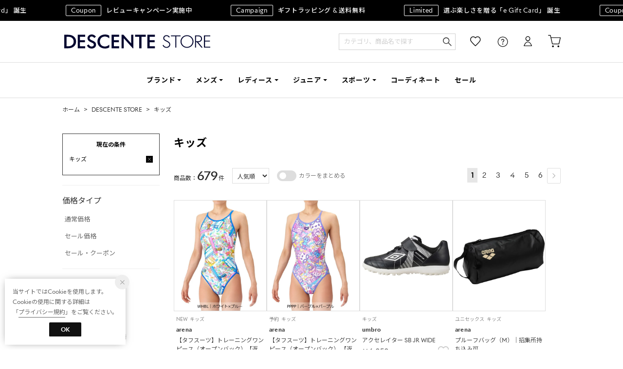

--- FILE ---
content_type: application/javascript
request_url: https://store.descente.co.jp/resources/js/search/jquery.search-boem.js?rev=2fa12a974a23edb62568b75595607266f5e298a6_1769663125_491640
body_size: 16859
content:
(function($) {
  $.extend({
    escapeHTML : function(string){
      return $('<p/>').text(string).html();
    }
  });


  $.fn.extend({
    movePage : function(page) {
      $('#catalog_list').fadeTo('fast',0.3);

      if (!!history.pushState) {
        // push history
        var searchParams = $().getSearchParams(name);
        searchParams.currentPage = page;
        var paramList = $().createSearchParamList(searchParams);
        History.pushState('pagemoved', $('title').text(), $('#url_base').val() + "search?" + paramList.join('&'));
        // NOTE onstatechangeでページングする
      } else {
        var url = $('#url_base').val() + "search/json";
        var params = $().getSearchParams();
        params['currentPage'] = page;
        $.get(url, params, $().injectDetail, "json");
      }

      $("#currentPage").val(page);
      $("#isPageMoved").val("true");

      return false;
    },
    movePrevPage : function() {
      var current = $().getCurrentPage();
      if(current-1 > 0){
        $().movePage(current-1);
      }
      return false;
    },
    moveNextPage : function(page) {
      var current = $().getCurrentPage();
      var last = Number($("#lastPage").val());
      if(current+1 <= last){
        $().movePage(current+1);
      }
      return false;
    },
    moveLastPage : function() {
      var last = Number($("#lastPage").val());
      $().movePage(last);
      return false;
    },
    // カタログ要素出力
    injectDetail : function(data) {
      var urlBase = $('#url_base').val();
      var imageUrlBase = $('#image_url_base').val();
      var detailList = Array();
      var imageFileSuffix = data['imageFileSuffix'];
      var image_file_suffix = typeof imageFileSuffix === 'undefined' ? '_thumb' : imageFileSuffix[0] || '_thumb';
      var commodityImageSuffix = data['commodityImageSuffix'];
      var deliveryCountry = data['deliveryCountry'];
      var wajaLabelIcon = '';
      if ( $('#schema[value="waja"]').length ){
        wajaLabelIcon = '<div class="wajaLabelIcon"></div>';
      }

      var descenteLabelIcon = '';
      var descenteLabelColortip = '';
      if ( $('#schema[value="descente"],#schema[value="descentefes"]').length ){
        descenteLabelIcon = '<ul class="descente_product-icon"></ul>';
        descenteLabelColortip = '<ul class="descente_config-colortip_list config-colortip_list"></ul>';
      }

      // (※ ▼状況不明 2024.2)
      /* 画質保持のため一時的にM画像を表示させる BOEM専用大画像がリリースされたらsuffixを使用 */
      // var commodity_image_suffix = typeof commodityImageSuffix === 'undefined' ? '' : commodityImageSuffix[0];

      // thumbM画像に変更
      function modifyImgUrl(imgUrl){
        var modifyUrl = imgUrl.replace("_thumb.jpg", "_thumbM.jpg");
        return modifyUrl;
      };

      for(var i = 0; i < data['list'].length; i++) {
        var row = data['list'][i];
        var raw_displayPrice = 0;
        var raw_unitPrice = 0;
        if ( row.markingCatalogPrice ){
          raw_displayPrice = Number(row.retailPrice + row.markingCatalogPrice);
          raw_unitPrice    = Number(row.unitPrice + row.markingCatalogPrice);
        } else {
          raw_displayPrice = Number(row.retailPrice);
          raw_unitPrice    = Number(row.unitPrice);
        }
        var displayPrice = raw_displayPrice.toLocaleString();
        var unitPrice = raw_unitPrice.toLocaleString();

        // 商品画像スライダー設定
        var sliderImgList = '';
        var sliderEnabledSchemas = ['jayjay', 'starcrea', 'reebok', 'mango', 'oasys'];
        var currentSchema = $('#schema').val();
        if (sliderEnabledSchemas.includes(currentSchema)){
          var prefixStr = data.commodityImageSuffix, // 例：_ds
              itemListNum = row.imageIndexNos, //["1","2","3"...]
              slideTopImage = row.imageLink.replace('_thumb', '_thumbM');// 1枚目の画像をthumbMに置換

          // 1枚目は固定でthumbMが入る。
          var itemListSlide = '<li class="product-image"><img data-src="'+ slideTopImage +'" alt="'+ row.title +'" data-brand-name="' + row.commodityTitle +'" data-shop-code="'+ row.shopCode +'" data-image-index-no="1" loading="lazy" uk-img></li>';

          // 2枚目以降、上限5枚まで表示
          for(var j = 1; j < 5; j++) {
            var imageLink = row.imageLink;
            if(itemListNum[j]) {
              imageLink = imageLink.replace(prefixStr + '_thumb', '_' + itemListNum[j] + '_m');
              itemListSlide += '<li class="product-image"><img data-src="'+ imageLink +'" alt="'+ row.title +'" data-brand-name="' + row.commodityTitle +'" data-shop-code="'+ row.shopCode +'" data-image-index-no="'+ itemListNum[j] +'" loading="lazy" uk-img></li>';
            } else {
              //値が存在しない=サムネ最後迄出力し終わっている場合
              break;
            }
          }

          sliderImgList = '<div data-uk-slider>'
                        + '  <div class="uk-slider-container">'
                        + '    <ul class="uk-slider-items uk-child-width-1-1">'
                        + itemListSlide
                        + '    </ul>'
                        + '    <a class="uk-position-center-left uk-position-small uk-hidden-hover" href uk-slidenav-previous uk-slider-item="previous"></a>'
                        + '    <a class="uk-position-center-right uk-position-small uk-hidden-hover" href uk-slidenav-next uk-slider-item="next"></a>'
                        + '    <ul class="uk-slider-nav uk-dotnav uk-flex-center uk-margin"></ul>'
                        + '  </div>'
                        + '</div>';
        }

        var item_template
        = '<div class="catalogList_item" data-ga4-view-item-list="catalogListItem">'
        + ' <a target="_self" href="{{commodityUrl}}" class="ga4_event_select_item">'
        + '  <div class="wrap-product-image">'
        + '    <div class="product-mainImg product-image" data-skucode="{{sku}}">'
        + '     <img src="{{imageUrl}}" alt="{{commodityName}}" data-brand-name="{{commodityTitle}}" data-shop-code="{{shopCode}}">'
        + '    </div>'
        +      sliderImgList
        +      wajaLabelIcon
        + '    <ul class="product-icon"></ul>'
        + '    <ul class="product-service-icon"></ul>'
        + '  </div>'
        +    descenteLabelIcon
        + '  <ul class="catalog-campaignGroup" data-gem-ignore></ul>'
        + '  <div class="product-text">'
        + '    <ul class="config-colortip_list"></ul>'
        + '    <div class="brandNameLine">'
        + '      <p class="brandName">{{commodityTitle}}</p>'
        + '      <div class="trgMute" uk-tooltip="このブランドは表示しない" data-ga4-view-item-list="item_brand" data-brand-name="{{commodityTitle}}"></div>'
        + '    </div>'
        + '    <p class="commodityName" data-ga4-view-item-list="item_name">{{commodityName}}</p>'
        + '    <div class="priceLine">'
        + '      <p class="regular_price usually_price" data-ga4-view-item-list="price" data-ge-price>￥' + displayPrice + '</p>'
        + '      <p class="special_price usually_price">'
        + '       <span class="-proper" data-ge-price>￥'+unitPrice+'</span>'
        + '       <span data-ga4-view-item-list="price" data-ge-price>￥' + displayPrice + '</span>'
        + '      </p>'
        + '      <p class="regular_price member_price_global">Call For Price</p>'
        + '      <p class="regular_price special_price member_price">' + i18next.t('search:text.会員価格') + '</p>'  
        + '      <p class="catalog_gender_{{genderCode}}"></p>'
        + '      <p class="text_importDutiesIncluded"></p>'
        + '      <p class="beforeSale saleStartDatetime">{{saleStartDatetime}}</p>'
        + '      <p class="outOfStock">' + i18next.t('search:text.在庫なし') + '</p>'
        + '      <div uk-toggle="target:#quickviewBox" uk-tooltip="'+ i18next.t('search:text.クイックビュー') + '" class="trgQuickView icon-favItemAdd" data-commoditycode="{{sku}}" data-gtm-click="catalog_quickview" onclick="event.preventDefault();"></div>'
        + '      <div class="trgFavItem icon-favItemAdd" data-ga4-view-item-list="item_id item_colorName" data-commoditycode="{{sku}}" data-color-name="{{searchColorName}}" data-supplier-code="{{supplierCode}}" data-jan-code="{{janCode}}" onclick="$().getStockInfo(&#39;{{sku}}&#39;);"></div>'
        + '      <div class="trgMute" uk-tooltip="このブランドは表示しない" data-ga4-view-item-list="item_brand" data-brand-name="{{commodityTitle}}"></div>'
        + '    </div>'
        +     descenteLabelColortip
        + '  </div>'
        + '  <div class="rev_catalog_summary_block">'
        + '    <div class="rating_catalog_summary_Box">'
        + '      <div class="rating" style="width: {{reviewScore}}%;"></div>'
        + '    </div>'
        + '    <span class="rating_catalog_summary_score">{{reviewScoreAverage}}</span>'
        + '    <span class="rating_catalog_summary_count">({{reviewCount}})</span>'
        + '  </div>'
        + ' </a>'
        + '</div>';

        if($('#item_template').length > 0){
          item_template = $('#item_template').html().trim();
        }

        var imageUrl = modifyImgUrl(row.thumbnailImageLink);
        var commodityUrl = urlBase + 'commodity/' + row.shopCode + '/' + row.sku + '/' +$("#catalogParam").val();
        if (row.hotIconType === 2) {
            // PR広告
            imageUrl     = $('#__locoad_tracking_url_base').val() + "/imp?url=" + encodeURIComponent(imageUrl) + "&ti=" + Cookies.get('_ltr') + "&sc=" + row.shopCode + "&bc=" + row.brandCode + "&cc=" + row.sku;
            // 別ドメインからリダイレクトするためhttp〜が必要
            commodityUrl = commodityUrl.startsWith('http') ? commodityUrl : (location.origin + commodityUrl)
            commodityUrl = $('#__locoad_tracking_url_base').val() + "/click?url=" + encodeURIComponent(commodityUrl) + "&ti=" + Cookies.get('_ltr') + "&sc=" + row.shopCode + "&bc=" + row.brandCode + "&cc=" + row.sku;
        }

        var fotmatSaleStartDatetime = '';
        if (row.isBeforeSale === 1) {
          if (!$('#siteLanguage')[0] || $('#siteLanguage').val() === 'ja') {
            fotmatSaleStartDatetime = $.escapeHTML(dayjs(row.saleStartDatetime).format('M月D日H:mm') + ' 販売開始')
          } else {
            fotmatSaleStartDatetime = $.escapeHTML(dayjs(row.saleStartDatetime).format('MMM DD hh:mm A') + ' (JST) Release')
          }
        };

        var row_item = $(item_template
          .replace(/{{commodityUrl}}/g, $.escapeHTML(commodityUrl))
          .replace(/{{commodityName}}/g, $.escapeHTML(row.title))
          .replace(/{{commodityTitle}}/g, $.escapeHTML(row.commodityTitle ? row.commodityTitle : row.title))
          .replace(/{{imageUrl}}/g, $.escapeHTML(imageUrl))
          .replace(/{{price}}/g, $.escapeHTML(row.price))
          .replace(/{{percent}}/g, $.escapeHTML(row.percent))
          .replace(/{{sku}}/g, $.escapeHTML(row.sku))
          .replace(/{{searchColorName}}/g, $.escapeHTML(row.searchColorName))
          .replace(/{{shopCode}}/g, $.escapeHTML(row.shopCode))
          .replace(/{{unitPrice}}/g, $.escapeHTML(row.unitPrice))
          .replace(/{{reviewScore}}/g, $.escapeHTML(row.reviewScore))
          .replace(/{{reviewCount}}/g, $.escapeHTML(row.reviewCount))
          .replace(/{{genderCode}}/g, $.escapeHTML(row.genderCode))
          .replace(/{{saleStartDatetime}}/g, fotmatSaleStartDatetime)
          .replace(/{{reviewScoreAverage}}/g, parseFloat(($.escapeHTML(row.reviewScore) / 20).toFixed(1)))
          .replace(/{{supplierCode}}/g, $.escapeHTML(row.supplierCode))
          .replace(/{{janCode}}/g, $.escapeHTML(row.janCode))
        );

        row_item.find('.config-colortip_list').append($().createConfigColortipListElements(row));

        if ( $('#schema[value="waja"]').length ){
          row_item.find('.wajaLabelIcon').append($().createProductwajaIconElements(row));
        }

        if ( $('#schema[value="descente"],#schema[value="descentefes"]').length ){
          row_item.find('.descente_product-icon').append($().createProductdescenteIconElements(row));
        }

        row_item.find('.product-icon').append($().createProductIconElements(row));

        row_item.find('.product-service-icon').append($().createProductServiceIconElements(row));

        row_item.find('.catalog-campaignGroup').append($().createCampaignGroupElements(row,deliveryCountry));

       if(row.isShowPrice){
          row_item.find('.member_price').remove();
          row_item.find('.member_price_global').remove();
          if (row.price === row.salePrice) {
            row_item.find('.special_price').remove();
          } else {
            row_item.find('.regular_price').remove();
          }
        } else {
          row_item.find('.special_price.usually_price').remove();
          row_item.find('.regular_price.usually_price').remove();
          // セールかどうか判定して会員価格を赤字にする
          if (row.price === row.salePrice) {
            row_item.find('.member_price').removeClass('special_price');
          }
          // 会員価格設定（国外）
          if (deliveryCountry && deliveryCountry !== "JP" && row.isMemberPriceGlobalFlag === 1) {
            row_item.find('.member_price').remove();
          } else {
            row_item.find('.member_price_global').remove();
          }
        }
        // 在庫なし
        if(row.inStockFlag){
          row_item.find('.outOfStock').remove();
        }
        if (row.reviewCount == 0) {
          row_item.find('.rev_catalog_summary_block').remove();
        }
        detailList.push(row_item);
      }

      $('#catalog_list').empty().append(detailList).fadeTo('fast',1);
      
      // ページング後に実行
      if(typeof viewEvent !== 'undefined') viewEvent.commodityData = setCommodityData();
      if(typeof viewEvent !== 'undefined') viewEvent.dataLayerFn(viewInitData, needsItemCategory);
      if(typeof clickEvent !== 'undefined') clickEvent.setEventListener(clickInitData);

      var total = data['total'][0];
      $('div.item_number').html('<small>'+ i18next.t('search:text.商品数：') +'</small>' + (total.toLocaleString ? total.toLocaleString() : total) + '<small>'+ i18next.t('search:text.件') +'</small>');
      if (total == 0) {
        if ($('ul.notice-msg :first-child').text() !== '条件にマッチする商品はありません') {
          $('ul.notice-msg').fadeOut('fast').empty().append(
              $('<ul />').text(i18next.t('search:text.条件にマッチする商品はありません'))).fadeIn('fast');
        }
      } else {
        $('ul.notice-msg').fadeOut('fast').empty();
      }

      $('#lastPage').val(data['lastPage'][0]);
      $().updatePageLink();

      if ($().getCurrentPage() === 1) {
        $().scrollPage(0, 0);
      } else {
        if ($('#schema').val() === 'fitfit' || 'harmony') {
          // ヘッダー固定BOEM対応
          $().scrollPage($('.main').offset().top - $('#header_top').height(), 'normal');
        } else {
          // 通常BOEM
          $().scrollPage($('.main').offset().top, 'normal');
        }
      }

      //アパレル判定 画像サイズClassを付与
      $().createImageRatioClass();

      // canonical書き換え
      var canonicalUrl = data['canonicalUrl'] ? data['canonicalUrl'][0] : undefined;
      if(canonicalUrl){
        var isCanonical = !!document.querySelector('link[rel="canonical"]');
        var oldCanonicalUrl = isCanonical ? document.querySelector('link[rel="canonical"]').href : "";
        var link = isCanonical ?
          document.querySelector('link[rel="canonical"]') :
          document.createElement('link');
        link.setAttribute('rel', 'canonical');
        link.setAttribute('href', canonicalUrl);
        if (!isCanonical || oldCanonicalUrl !== canonicalUrl) {
          document.head.appendChild(link);
        }
      }

      // metaRobots書き換え
      var metaRobots = data['metaRobots'] ? data['metaRobots'][0] : undefined;
      if(metaRobots){
        var isRobots = !!document.querySelector('meta[name="robots"]');
        var oldMetaRobots = isRobots ? document.querySelector('meta[name="robots"]').content : "";
        if (!isRobots || oldMetaRobots.toLowerCase() !== metaRobots.toLowerCase()) {
          var meta = isRobots ? document.querySelector('meta[name="robots"]') : document.createElement('meta');
          meta.setAttribute('name', 'robots');
          meta.setAttribute('content', metaRobots);
          document.head.appendChild(meta);
        }
      }

    },
    scrollPage : function(scrollTop, duration) {
      $('html, body').animate({
        scrollTop : scrollTop
      }, duration);
    },
    //url作成
	  createSearchUrlString : function (searchParams) {
		  return $('#url_base').val() + 'search?' + $().createSearchParamString(searchParams);
	  },
    //パラメータ作成
	  createSearchParamString : function (searchParams) {
		  var searchParamList = [];
		  for (var p in searchParams) {
        searchParamList.push(p + '=' + encodeURIComponent(searchParams[p]));
		  }
      return searchParamList.join('&');
	  },
    updatePageLink : function() {
      var searchParams = $().getSearchParams();
      var current = $().getCurrentPage();
      var last = Number($("#lastPage").val());
      if(current === 1 && last <= 1){
        $('.catalog_paging').hide();
        return;
      }

      var pagerList = $('<ul>');

      if(current !== 1){
        searchParams.currentPage = $().getCurrentPage() - 1;
        var searchResult = $().createSearchUrlString(searchParams);
        $('<li>')
          .addClass('pager-prev')
          .append(
            $('<a />')
              .attr('href',searchResult)
              .on('click', function(e){
                e.preventDefault();
                $().movePrevPage();
              })
              .prepend('<i uk-icon="chevron-left"></i>')
          ).appendTo(pagerList);

        var text = '1';
        if(current > 4){
          text = '1...';
        }
        searchParams.currentPage = '1';
        var searchResult = $().createSearchUrlString(searchParams);
        $('<li />')
          .append(
            $('<a />')
              .attr('href',searchResult)
              .on('click', function(e){
                e.preventDefault();
                $().movePage(1);
              })
              .text(text)
          ).appendTo(pagerList);
      } else {
        $('<li>')
          .addClass('current')
          .append(
            $('<span>').text('1')
          ).appendTo(pagerList);
      }

      var start = current - 2;
      if(last - current < 2){
        start = last - 5 + 1;
      }
      if(start < 2){
        start = 2;
      }
      for (let i = start; i < start + 5 && i <= last - 1; i++) {
        var pager = $('<li />');
        if(i === current){
          pager.addClass('current').append($('<span />').text(i));
        } else {
          searchParams.currentPage = i;
          var searchResult = $().createSearchUrlString(searchParams);
          pager.append(
            $('<a />')
              .attr('href',searchResult)
              .on('click', function(e) {
                e.preventDefault();
                $().movePage(i);
              })
              .text(i)
          );
        }
        pager.appendTo(pagerList);
      }

      if(current !== last){
        let text = '' + last;
        if(current < last-3 && last > 7){
          text = '...' + last;
        }
        searchParams.currentPage = last;
        var searchResult = $().createSearchUrlString(searchParams);
        $('<li />')
          .append(
            $('<a />')
              .attr('href',searchResult)
              .on('click', function(e){
                e.preventDefault();
                $().movePage(last);
              })
              .text(text)
          ).appendTo(pagerList);
        searchParams.currentPage = $().getCurrentPage() + 1;
        var searchResult = $().createSearchUrlString(searchParams);
        $('<li>')
          .addClass('pager-next')
          .append(
            $('<a />')
              .attr('href',searchResult)
              .on('click', function(e){
                e.preventDefault();
                $().moveNextPage();
              })
              .append('<i uk-icon="chevron-right"></i>')
          )
          .appendTo(pagerList);
      } else {
        $('<li>')
        .addClass('current')
        .append(
          $('<span>').text(last)
        ).appendTo(pagerList);
      }
      $('.catalog_paging').empty().append(pagerList).show();
    },
    createConfigColortipListElements: function (row) {
        var colorLiArray = [];
        for (const colorKey in row.colors) {
          colorLiArray.push('<li class="config-colortip_list_item"><span class="colortip_color' + colorKey + '"></span></li>');
        }
        return colorLiArray.length > 1 ? colorLiArray : $(colorLiArray.join(''));
    },
    createProductIconElements: function (row) {
      var iconLiArray = [];
      if (row.deliveryTypeCode == 'DROPSHIP') {
        iconLiArray.push('<li class="icon_dropship icon_' + row.shopCode + '">'+ i18next.t('search:text.ドロップシップ') +'</li>');
      }
      if (row.isBeforeSale === 1) {
        iconLiArray.push('<li class="icon_beforeSale">'+ i18next.t('search:text.販売予告') +'</li>');
      }
      if (row.hotIconType === 5) {
        iconLiArray.push('<li class="icon_besthit">BEST HIT!</li>');
      }
      if (row.hotIconType === 4) {
        iconLiArray.push('<li class="icon_besthit">BEST HIT!</li>');
      }
      if (row.hotIconType === 3) {
        iconLiArray.push('<li class="icon_select">SELECT</li>');
      }
      if (row.hotIconType === 2) {
        iconLiArray.push('<li class="icon_pr">SELECT</li>');
      }
      if (row.hotIconType === 1) {
        iconLiArray.push('<li class="icon_bestseller">HOT</li>');
      }
      if ((row.reservationFlag === 1 || row.orderablePromiseFlag === 1) && row.availableLogisticsCount === 0 && row.availableApiStockCount === 0) {
        iconLiArray.push('<li class="icon_reserve">'+ i18next.t('search:text.予約') +'</li>');
      }
      if (row.newFlag === 1) {
        iconLiArray.push('<li class="icon_new">NEW</li>');
      }
      if (row.magazineFlag === 1) {
        iconLiArray.push('<li class="icon_mag">'+ i18next.t('search:text.雑誌掲載') +'</li>');
      }
      if (row.limitedOnlineFlag === 1) {
        iconLiArray.push('<li class="icon_online">'+ i18next.t('search:text.WEB限定') +'</li>');
      }
      if (row.arrivalOfGoodFlag === 1) {
        iconLiArray.push('<li class="icon_stock">'+ i18next.t('search:text.再入荷') +'</li>');
      }
      if(row.kokuinEnabledFlag == 1){
        iconLiArray.push('<li class="-kokuin"><span>'+ i18next.t('search:text.刻印可') +'</span></li>');
      }
      return iconLiArray.length > 1 ? $(iconLiArray.slice(0, 1).join('')) : $(iconLiArray.join(''));
    },
    createProductwajaIconElements : function (row) {
      var wajaiconLiArray = [];
      if (row.commercialType != 1 && row.shopType == 0) {
        wajaiconLiArray.push('<span class="icon_store">Store</span>');
      }
      if (row.commercialType == 1) {
        wajaiconLiArray.push('<span class="icon_outlet">Outlet</span>');
      }
      if (row.commercialType != 1 && row.shopType == 1) {
        wajaiconLiArray.push('<span class="icon_buyer">Buyer</span>');
      }

      return wajaiconLiArray.length > 1 ? $(wajaiconLiArray.slice(0, 1).join('')) : $(wajaiconLiArray.join(''));
    },
    createProductdescenteIconElements : function (row) {
      var descenteiconLiArray = [];
      if (row.price != row.salePrice) { //デサント限定セールアイコン
        descenteiconLiArray.push('<li class="descente_icon_sale">SALE</li>');
      }
      if (row.newFlag === 1) { //新着のみアイコン表示
        descenteiconLiArray.push('<li class="descente_icon_new">NEW</li>');
      }
      if (row.limitedOnlineFlag === 1) { //web限定のみアイコン表示
        descenteiconLiArray.push('<li class="descente_icon_new is-limited">限定</li>');
      }
      if ((row.reservationFlag === 1 || row.orderablePromiseFlag === 1) && row.availableLogisticsCount === 0 && row.availableApiStockCount === 0) { //予約のみアイコン表示
        descenteiconLiArray.push('<li class="descente_icon_new is-reservation">予約</li>');
      }
      // ジェンダーカテゴリ(開発まだなので一旦ジェンダー入れとく)
      var gender_M, gender_L,gender_K = '';
      if(row.fashionCategory1.length) {
        row.fashionCategory1.forEach(function(val){
            if (val.categoryCode === 'ds_M') {gender_M = 'mens'}
            if (val.categoryCode === 'ds_L') {gender_L = 'ladies'}
            if (val.categoryCode === 'ds_K') {gender_K = 'kids'}
        });
        if (gender_M == 'mens' && gender_L == 'ladies'){
          descenteiconLiArray.push('<li class="descente_icon_gender catalog_gender_u">ユニセックス</li>');
        } else if (gender_M == 'mens'){
          descenteiconLiArray.push('<li class="descente_icon_gender catalog_gender_m">メンズ</li>');
        } else if (gender_L == 'ladies'){
          descenteiconLiArray.push('<li class="descente_icon_gender catalog_gender_l">レディース</li>');
        }
        if (gender_K == 'kids'){
          descenteiconLiArray.push('<li class="descente_icon_gender catalog_gender_k">キッズ</li>');
        }
      }
      
      return $(descenteiconLiArray.join(''));
    },
    createProductServiceIconElements: function (row) {
      var iconLiArray = [];
      if (row.returnDisabledItemFlag === 1) {
        iconLiArray.push('<li class="icon_returnDisabled">'+ i18next.t('search:text.返品不可') +'</li>');
      }
      //ポイント対象アイコン
      if (row.isPointTarget === 1) {
        iconLiArray.push('<li class="icon_point">'+ i18next.t('search:text.ポイント対象') +'</li>');
      }
      //OGWアイコン
      if (row.isYoutube === true) {
        iconLiArray.push('<li class="icon_ogw">'+ i18next.t('search:text.対象') +'</li>');
      }
      return iconLiArray.length > 2 ? $(iconLiArray.slice(0, 2).join('')) : $(iconLiArray.join(''));
    },
    createCampaignGroupElements : function (row,deliveryCountry) {
      var iconLiArray = [];

      if (row.price != row.salePrice && row.limitedSaleFlag !== 1) {
        if(row.isShowPrice){
          iconLiArray.push('<li class="-discount"><span>' + row.percent + '</span></li>');
        } else {
         if(row.isMemberPricePeriodFlag == 1){
            iconLiArray.push('<li><span class="icon_memberPrice">SALE</span></li>');
          }
        }
      }
      if (row.price != row.salePrice && row.limitedSaleFlag === 1 && row.secretSaleFlag !== 1) {
        if(row.isShowPrice){
          iconLiArray.push('<li class="-discount -timesale"><span>' + row.percent + '</span></li>');
        } else {
          if(row.isMemberPricePeriodFlag == 1){
            iconLiArray.push('<li><span class="icon_memberPrice">SALE</span></li>');
          }
        }
      }
      if (row.price != row.salePrice && row.limitedSaleFlag === 1 && row.secretSaleFlag === 1) {
        if(row.isShowPrice){
          iconLiArray.push('<li><span class="icon_discountRate_secretSale">' + row.percent + '<em>OFF</em></span></li>');
        } else {
          if(row.isMemberPricePeriodFlag == 1){
            iconLiArray.push('<li><span class="icon_memberPrice">SALE</span></li>');
          }
        }
      }
      if (row.price === row.salePrice && row.priceCautionType === 2) {
        iconLiArray.push('<li class="-discount -special"><span>SPECIAL PRICE</span></li>');
      }
      if (row.price === row.salePrice && row.priceCautionType === 5) {
        iconLiArray.push('<li class="-discount -outlet"><span>'+ i18next.t('search:text.OUTLET価格') +'</span></li>');
      }
      if (row.isNoveltyCouponRelated === 1) {
        iconLiArray.push('<li class="-novelty"><span>'+ i18next.t('search:text.ノベルティ対象') +'</span></li>');
      }
      if (row.isNoveltyCouponRelated !== 1 && row.isSourcingCouponRelated === 1) {
        if (row.couponDiscountRate != null) {
          iconLiArray.push('<li class="-coupon -rate"><span>' + row.couponDiscountRate + '</span></li>');
        } else {
          iconLiArray.push('<li class="-coupon -price"><span>' + Number(row.couponDiscountPrice).toLocaleString('ja-JP', { style: 'currency', currency: 'JPY' }) + '</span></li>');
        }
      }
      return iconLiArray.length > 2 ? $(iconLiArray.slice(0, 2).join('')) : $(iconLiArray.join(''));
    },
    
    //SKUコード内のアルファベットを基準にアパレルカテゴリを判別
    createImageRatioClass: function (row) {
      $('#catalog_list .catalogList_item').each( function(index) {
        var apparelCateSet = ["EW","EM","EC","EU","EB"];
        //skuのカテゴリ識別子を取得
        var item_sku = $(this).find('.product-image').data('skucode').slice(5, 9).replace(/[0-9]/g, '');

        var i = 0;
        $.each(apparelCateSet, function(index,value) {
          if (item_sku.includes(value)){
            i++;
          }
        });
        //アパレルカテゴリの数 = i
        if (i == 0){
          //アパレルがない時の処理
          $(this).find('.product-image').addClass('-square');
        }else{
          $(this).find('.product-image').addClass('-rectangle');
        }
      });
    },
    getSearchParams : function(removeName) {
      var params = {};
      var searchNames = [ 'campaignCode1', 'campaignCode2',
          'campaignCode3', 'campaignCode4', 'campaignCode5', 'gcsRanking1',
          'gcsRanking2', 'gcsRanking3', 'commercialType', 'searchShopCode',
          'searchBrand', 'searchCategory', 'searchWord', 'searchColor',
          'searchHeelHeight', 'searchHeelShape', 'searchTipShape',
          'searchShaftWidth', 'searchUpperMaterial',
          'searchOuterMaterialBags', 'searchCouponCode',
          'campaignType', 'maxCampaignPeriod',
          'searchReturnCond', 'alignmentSearch',
          'selectedSkuCode', 'relationalContentKeyword',
          'searchSeason', 'reservationFlag',
          'searchFavoriteTeam', 'searchFavoriteBrand', 'searchFastDelivery', 'searchPointTarget',
          'dropshipFlag',
          'searchSportsSeason', 'searchSportsSeries', 'searchSportsTeamCode', 'markingEnabledFlag', 'volumeDiscountFlag', 'searchGenderCode',
          'searchRetailPrice',
          'convertFreeFlag', 'secretSaleCode',
          'searchCampaignShop', 'searchCampaignBrand',
          'excludedBrandCode', 'groupByModel', 'shopType', 'memberPricePeriodFlag',
          'searchBraSize'
          ];
      if(removeName !== 'searchSize'){
          searchNames.push('searchSizeStart');
          searchNames.push('searchSizeEnd');
      }
      if(removeName !== 'searchShoesSize'){
          searchNames.push('searchShoesSizeStart');
          searchNames.push('searchShoesSizeEnd');
      }
      if(removeName !== 'searchShoeWidth'){
        searchNames.push('searchShoeWidthStart');
        searchNames.push('searchShoeWidthEnd');
      }
      if(removeName !== 'searchApparelSize'){
          searchNames.push('searchApparelSizeStart');
          searchNames.push('searchApparelSizeEnd');
      }
      if(removeName !== 'searchPrice'){
        searchNames.push('searchPriceStart');
        searchNames.push('searchPriceEnd');
      }
      if(removeName !== 'searchCouponDiscount'){
        searchNames.push('searchCouponDiscountRateStart');
        searchNames.push('searchCouponDiscountRateEnd');
        searchNames.push('searchCouponDiscountPriceStart');
        searchNames.push('searchCouponDiscountPriceEnd');
      }
      if(removeName !== 'searchDiscountRate'){
        searchNames.push('searchDiscountRateStart');
        searchNames.push('searchDiscountRateEnd');
      }
      for (var i = 0; i < searchNames.length; i++){
        if ($('#' + searchNames[i])[0] && $('#' + searchNames[i]).val().length > 0 && removeName !== searchNames[i]) {
          params[searchNames[i]] = $('#' + searchNames[i]).val();
        }
      }
      params['currentPage'] = $().getCurrentPage();
      if($('#pageSize').length > 0){
        params['pageSize'] = $('#pageSize').val();
      }
      if($('#alignmentSequence').length > 0){
        params['alignmentSequence'] = $('#alignmentSequence').val();
      }
      return params;
    },
    removeCondition : function(name) {
      var param = $().getSearchParams(name);
      param.currentPage = 1;
      $().moveParamCondition(param);
    },
    addMultiSearchCondition : function(name, elem) {
      var value = $(elem)
          .parents('section.multi-search-section')
          .find('input.multi-search-input:checked')
          .map(function(i, e) {
            return $(e).attr('data-multi-search-value');
          }).get().join("|");
      $().addCondition(name, value);
    },
    addMultiSearchConditionModal : function(name, elem) {
      var value = $(elem)
          .parents('.multi-search-modal')
          .find('input.multi-search-input:checked')
          .map(function(i, e) {
            return $(e).attr('data-multi-search-value');
          }).get().join("|");
      $().addCondition(name, value);
    },
    addConditionMap : function(map) {
      var param = $().getSearchParams();
      for(name in map){
        var value = map[name];
        param[name] = value;
      }
      $().moveParamCondition(param);
    },
    addCondition : function(name,value){
      var param = $().getSearchParams();
      if(name === 'price'){
        param['searchPriceStart'] = $('#searchPriceStartBox').val();
        param['searchPriceEnd'] = $('#searchPriceEndBox').val();
      } else if(name === 'shoeSize'){
        if ($('#searchSizeStartBox')[0]) {
          param['searchSizeStart'] = $('#searchSizeStartBox').val();
          param['searchSizeEnd'] = $('#searchSizeEndBox').val();
        } else {
          param['searchShoesSizeStart'] = $('#searchShoesSizeStartBox').val();
          param['searchShoesSizeEnd'] = $('#searchShoesSizeEndBox').val();
        }
      } else if(name === 'apparelSize'){
        param['searchApparelSizeStart'] = $('#searchApparelSizeStartBox').val();
        param['searchApparelSizeEnd'] = $('#searchApparelSizeEndBox').val();
      } else {
        param[name] = value;
      }
      param.currentPage = 1;
      $().moveParamCondition(param);
    },
    createSearchParamList : function(searchParams) {
      var paramList = Array();
      for(var key in searchParams){
        if (searchParams.hasOwnProperty(key)) {
          paramList.push(key+'='+encodeURIComponent(searchParams[key]));
        }
      }
      return paramList;
    },
    moveParamCondition : function(searchParams) {
      var paramList = $().createSearchParamList(searchParams);
      window.location = $('#url_base').val() + "search?" + paramList.join('&');
    },
    changeOrder : function(selected){
      var order = $(selected).val();
      var searchParams = $().getSearchParams();
      searchParams.alignmentSequence = order;
      searchParams.currentPage = 1;
      $().moveParamCondition(searchParams);
    },
    loadPage : function (searchParams, preventScroll) {
      var url = $('#url_base').val() + "search/json";
      $.get(url, searchParams, $().injectDetail, "json");
      if (!preventScroll) {
        if ($().getCurrentPage() === 1) {
          $().scrollPage(0, 0);
        } else {
          if ($('#schema').val() === 'fitfit' || 'harmony') {
            // ヘッダー固定BOEM対応
            $().scrollPage($('.main').offset().top - $('#header_top').height(), 'normal');
          } else {
            // 通常BOEM
            $().scrollPage($('.main').offset().top, 'normal');
          }
        }
      }
      return false;
    },
    getCurrentPage : function () {
      if (!!history.pushState) {
        // for history back
        var pageRegex = /currentPage=(\d+)/g.exec(location.href);
        if(pageRegex) {
          return Number(pageRegex[1]);
        }
      } else {
        var current = Number($("#currentPage").val());
        return current;
      }
      return 1;
    },
    getCurrentOrder : function () {
      var orderRegex = /alignmentSequence=([_0-9a-zA-Z\(\)\+%]+)/g.exec(location.href);
      if(orderRegex) {
        return decodeURIComponent(orderRegex[1]);
      }
      return 'recommend_commodity_rank asc';
    },
    getCurrentAlignmentSearch : function () {
      var searchRegex = /alignmentSearch=(\d+)/g.exec(location.href);
      if(searchRegex) {
        return decodeURIComponent(searchRegex[1]);
      }
      return 1;
    },
    searchReturns : function () {
      //サイズ交換返品
      if($('#isAvailableReturn:checked').length && $('#isOnlyReturnFree:checked').length ){
        // 返品無料（searchReturnCond=1）
        $().addCondition('searchReturnCond', '1');
      } else
      if($('#isAvailableReturn:checked').length && !($('#isOnlyReturnFree:checked').length)){
        //返品可能（searchReturnCond=2）
        $().addCondition('searchReturnCond', '2');
      } else{
        $().addCondition('searchReturnCond', '');
      }
    },
    addBookmark: function(shopId) {
      var data = {
        shopId: shopId
      };
      $.ajax({
        type: "POST",
        url: "/favorite-buyer/update/json",
        data: data
      }).done(function(data){
        var message = data.message;
        if (message === "done" || message === "already") {
           $("#bookmarkBtn_1").hide();
           $("#bookmarkBtn_2").show();
        } else if (message === 'notloggedin') {
            $('[data-remodal-id=favoriteBuyer-login-modal]').remodal().open();
        }
        return;
      }).fail(function(){
        $('ul.notice-msg').fadeOut('fast').empty().append(
          $('<ul />').text(i18next.t('search:text.システムエラーが発生しました。')))
          .fadeIn('fast');
          return;
      });
    },
    removeBookmark: function(shopId) {
      var data = {
          shopId: shopId
      };
      $.ajax({
        type: "POST",
        url: "/favorite-buyer/delete/json",
        data: data
      }).done(function(data){
        var message = data.message;
        if (message === "done") {
            $("#bookmarkBtn_1").show();
            $("#bookmarkBtn_2").hide();
        } else if (message === 'notloggedin') {
            $('[data-remodal-id=favoriteBuyer-login-modal]').remodal().open();
        }
        return;
      }).fail(function(){
        $('ul.notice-msg').fadeOut('fast').empty().append(
          $('<ul />').text(i18next.t('search:text.システムエラーが発生しました。')))
          .fadeIn('fast');
          return;
      });
    },
    getStockInfo: function (commodityCode){
      var url = '/commodity/' + commodityCode + '/stockInfo';
      $('.sizeList .loaderGif').removeClass('is-hide');
      $.get( url, function(data){
        var commodityCode = data.commodityStock.commodityCode;
        var thumb = data.commodityStock.imageUrl;
        var colorName = data.commodityStock.colorName;
        colorName = $().replaceProductColorText(colorName);  // カラー名「他」対応
        var searchColorName = $('[data-commoditycode="' + commodityCode + '"]').data('colorName'); // サーチカラー
        var detailList = data.commodityStock.detailList;
        var reservationPeriod = data.commodityStock.reservationPeriod; // 旧予約
        $(".modal_favItemAdd .productImage").attr('src', thumb);
        $(".modal_favItemAdd .productColor").text(colorName);
        $.each(detailList, function(index, element){
          var size = element.sizeLabel;
          var stock = element.availableStockQuantity;
          var isReadyShip = element.isReadyShip;
          var deliveryScheduleComment = element.deliveryScheduleComment;
          var isStock = '';
          var zaikoLabel = '';
          // data内に追加
          element.isSchemaMall = ['magaseek', 'brandeli', 'fashionwalker', 'waja'].includes($('#schema').val());
          var isSchemaMall = element.isSchemaMall;

          // 予約商品
          if (!isReadyShip){
            zaikoLabel = 'yoyaku';
            stock = deliveryScheduleComment;
          } 
          // 在庫十分 & 通常商品
          else if (stock >= 3 && !deliveryScheduleComment){
            zaikoLabel = 'stockSufficient';
            stock = i18next.t('search:text.在庫あり');
          }
          // 在庫十分 & お取り寄せ商品（deliveryScheduleCommentあり）
          else if (stock >= 3 && deliveryScheduleComment){
            // モール系(maga,brandeli,fw,waja) 「2〜7日後に出荷」表記は廃止
            if (isSchemaMall){
              zaikoLabel = 'toriyose_stockSufficient_mall';
              stock = i18next.t('search:text.在庫あり');
            }
            else {
              zaikoLabel = 'toriyose_stockSufficient';
              stock = deliveryScheduleComment;
            }
          }
          // 在庫少量 & 通常商品
          else if (stock < 3 && stock != 0 && !deliveryScheduleComment){
            zaikoLabel = 'stockLittle';
            stock = i18next.t('search:text.残りわずか');
          }
          // 在庫少量 & お取り寄せ商品（deliveryScheduleCommentあり）
          else if (stock < 3 && stock != 0 && deliveryScheduleComment){
            // モール系(maga,brandeli,fw,waja) 「2〜7日後に出荷」表記は廃止
            if (isSchemaMall){
              zaikoLabel = 'toriyose_stockLittle_mall';
              stock = i18next.t('search:text.残りわずか');
            }
            else {
              zaikoLabel = 'toriyose_stockLittle';
              stock = deliveryScheduleComment;
            }
          }
          // 在庫切れ
          else {
            zaikoLabel = 'outOfStock';
            stock = i18next.t('search:text.在庫なし');
            isStock = 'isStock0';// 「在庫なし」、スタイル用クラスを追加
          }

          var favorite = element.isFavorite;
          var skuCode = element.skuCode;

          var itemTemplate = `
            <li class="item" data-skucode="${skuCode}">
              <span class="wrap ${isStock}">
                <span class="size">${size}</span>
                <span class="stock" data-zaiko-label="${zaikoLabel}">${stock}</span>
              </span>
              <span class="btnFavItem icon-favitem ${favorite}"
                    onclick="$().addFavorite('${commodityCode}', '${skuCode}', this);"
                    data-size-label="${size}"></span>
            </li>
            <li class="favoriteSimilarities" data-skucode="${skuCode}"></li>
          `;
          const $template = $(`<ul>${itemTemplate}</ul>`); // 囲んで jquery に渡さないとエラー

          $template.find('li').appendTo('#sizeList').hide().fadeIn(300);
          $('.sizeList .loaderGif').addClass('is-hide');
        });
      }, 'json' );
    },
    addFavorite : function(commodityCode, skuCode, clicked) {
      // skuが空の時
      if (skuCode === "") {
        return;
      }
      // ▼未ログイン
      if ($('#smp_main_content.is-not-login').length){
        // ダブルクリック防止 - クリックをcssで無効にする
        $(clicked).addClass('disable');
        // ログインページへのリンク作成 - パラメータ ? % の判定
        var urlBase = location.pathname + location.search;
        if (urlBase.match(/\?fromid\=search_mini_form\&/)){
          urlBase = location.pathname + location.search + '&favItemAdd=' + commodityCode + '_' + skuCode;
          urlBase = urlBase.replace(/\?fromid\=search_mini_form\&/g , "?");
        } else if (urlBase.match(/\?/)){
          urlBase = location.pathname + location.search + '&favItemAdd=' + commodityCode + '_' + skuCode;
        } else {
          urlBase = location.pathname + location.search + '?favItemAdd=' + commodityCode + '_' + skuCode;
        }
        var urlToLogin = urlBase.replace(/\/shop\//g , "");
        var elm
        = '<div class="boxToLogin">'
        + '<p class="heading">'+ i18next.t('search:text.お気に入りの追加は<strong>ログイン</strong>が必要です。') + '</p>'
        + '<p class="note">'+ i18next.t('search:text.お気に入り商品は以下の場合にメールでご連絡します。<br>・値段が下がった場合<br>・在庫が「残りわずか」になった場合<br>・在庫が再入荷された場合') +'</p>'
        + '<div class="btn-login"><a href="/login/redirect?path=' + encodeURIComponent(urlToLogin) + '">'+ i18next.t('search:text.ログイン') +'</a>'
        + '</div>';
        var target = $(clicked).closest('.item');
        // クリックされたリストの下にログインを表示
        $('.boxToLogin').fadeOut('fast', function(){ $(this).remove();});
        setTimeout(function(){
          $(elm).insertAfter(target).hide().fadeIn(300);
          $(clicked).removeClass('disable');
        },300);
        return false;
      } else {
        // ▼ログイン済み
        var trigger = this;
        $(trigger).attr("onclick", "");
        $(trigger).off("click");
        var url = '/commodity/add-favorite-json';
        $.ajax({
          url : url,
          dataType : "jsonp",
          data : {
            "skuCode" : skuCode
          },
          timeout : 5000
        }).done(function(data) {
          var target = $(".modal_favItemAdd .item[data-skucode=" + skuCode + "] > .btnFavItem");
          // リダイレクトの時、登録済みなら削除しない
          var urlParam = getUrlParam('favItemAdd');
          if ( urlParam ) {
            // 2回目のクリックに備えてurlのパラメータ削除しておく
            const url = new URL(location);
            url.searchParams.delete("favItemAdd");
            history.pushState('', '', url);
            if (data.message === "already") {
              // すでに登録済みだった時
              return false;
            }
          }
          if (data.message === "done") {
            // お気に入り追加した時 → フィートバック・おすすめ商品を表示
            $(target).removeClass("false").addClass("true");
            var commodityCode = $('.modal_favItemAdd').attr('data-commoditycode');
            var commercialType = $('.modal_favItemAdd').attr('data-commercialtype');
            var commodityImageSuffix = $('.modal_favItemAdd').attr('data-commodityImageSuffix');
            var sizeLabel = $(clicked).attr('data-size-label');
            var colorName = $(clicked).attr('data-color-name');
            $().getFavoriteSimilarities(commodityCode, commercialType, skuCode, commodityImageSuffix);
            // ga4 add_to_wishlist
            if(typeof clickEvent !== 'undefined') clickEvent.addToWishlist(skuCode, 'view_item_list', sizeLabel, colorName);
          } else if (data.message === "already") {
            // すでに登録済みだった時
            // お気に入りボタンのスタイルをfalseにする
            $(target).removeClass("true").addClass("false");
            var elm = $(target).parent('.item').next('.favoriteSimilarities').find('.feedbackTxt');
            $(elm).addClass('remove').text(i18next.t('search:text.お気に入りから削除しました。'));
          } else if (data.message === "notlogin") {
            // 存在しないはずだが念のため記述
            console.log(data.message);
          } else {
            return false;
          }
        }).fail(function() {
        }).always(function() {
          // 二度押し防止解除
          $(trigger).off('click').on('click', function () {
            $(trigger).addFavorite(shopCode, skuCode, trigger);
          });
        });
      }
    },
    // お気に入りモーダル - カラー名「他」対応
    replaceProductColorText: function(name){
      var pattern = '他（';
      // 前方一致のとき
      if(name.indexOf(pattern) === 0){
        // 先頭から2文字を削除
        name = name.slice( 2 ) ;
        // 末尾から1文字を削除
        name = name.slice( 0, -1 ) ;
      }
      return name;
    },
    // モーダル「シーズンを選択する」「シリーズを選択する」内の不要な絞り込みボタンを非表示
    hideSelectFilterList: function( btns, list ){
      $(btns).hide();
      $(btns).each(function(index, element){
        var value = $(this).attr('data-item');
        var multi_filter_list = $(list).find('[id*="'+ value +'"]');
        if ( multi_filter_list.length ){
          $(this).show();
        }
      });
    }
  });
})(jQuery);
$(function() {
  $().createImageRatioClass();
  $().updatePageLink();
  if ($().getCurrentPage() !== 1) {
    if ($('#schema').val() === 'fitfit' || 'harmony') {
      // ヘッダー固定BOEM対応
      $().scrollPage($('.main').offset().top - $('#header_top').height(), 'normal');
    } else {
      // 通常BOEM
      $().scrollPage($('.main').offset().top, 'normal');
    }
  }
  window.onload = function(){
    if($("#isPageMoved").val() === "true"){
      $().movePage($("#currentPage").val());
    }
  };

  if (!!history.pushState) {
    History.Adapter.bind(window, 'statechange', function() {
      var State = History.getState();
      // log history
      History.log('statechange:', State.data, State.title, State.url);
      var currentOrder = $().getCurrentOrder();
      if (currentOrder) {
        $('#alignmentSequence').val(currentOrder);
      }
      var currentAlignmentSearch = $().getCurrentAlignmentSearch();
      if (currentAlignmentSearch) {
        $('input[name=alignmentSearch]').val([currentAlignmentSearch]);
      }
      $().loadPage($().getSearchParams(), true);
      $().updatePageLink();
      if ($().getCurrentPage() !== 1) {
        if ($('#schema').val() === 'fitfit' || 'harmony') {
          // ヘッダー固定BOEM対応
          $().scrollPage($('.main').offset().top - $('#header_top').height(), 'normal');
        } else {
          // 通常BOEM
          $().scrollPage($('.main').offset().top, 'normal');
        }
      }
    });
  }

  var $navGender = $('#nav_gender');
  if($navGender[0] && !$('#searchCategory').val()) {
    var searchParams = $().getSearchParams();
    if(!$.isEmptyObject(searchParams)) {
        var paramList = $().createSearchParamList(searchParams);
        $navGender.find('.search_nav_buttion').each(function () {
          $(this).attr('href', $(this).attr('href') + '&' + paramList.join('&'));
        });
    }
  }

  $("a.addBrandConditionLink").on('click', function(){
    $().addCondition('searchBrand', $(this).attr("data-brand-name"));
  });
});


// 価格で絞り込みをしている際、価格のエリアにoptionタグを追加する
$(function(){
  var num_searchPriceStart = parseInt($("#searchPriceStart").val());
  if (0 < num_searchPriceStart && num_searchPriceStart < 99999999){
    var price_searchPriceStart = num_searchPriceStart.toLocaleString();
    $("#searchPriceStartBox").prepend($("<option>").val(num_searchPriceStart).html("¥" + price_searchPriceStart).prop("selected", true));
  }

  var num_searchPriceEnd = parseInt($("#searchPriceEnd").val());
  if (0 < num_searchPriceEnd && num_searchPriceEnd < 99999999){
    var price_searchPriceEnd = num_searchPriceEnd.toLocaleString();
    $("#searchPriceEndBox").prepend($("<option>").val(num_searchPriceEnd).html("¥" + price_searchPriceEnd).prop("selected", true));
  }
});

// カタログ画像：マウスオーバーで画像切り替え
/*
$(function () {
  var schema = $('#schema').val(),
      array = ['mango'];
  if (array.indexOf(schema) != -1) {
    var img;
    $(document).on({
      'mouseenter': function () {
        img = $(this).attr('src');
        var img_2 = img.replace(/([a-z]{1,}_thumbM)/g, '2_m');
        $(this).attr('src', img_2);
        $(this).on('error', function () {
          $(this).attr('src', img);
        });
      },
      'mouseleave': function () {
        $(this).attr('src', img);
      }
    }, '.catalogList .product-image>img');
  } else {
    return false;
  }
});
*/

--- FILE ---
content_type: application/javascript; charset=utf-8
request_url: https://assets.sprocket.bz/js/2208643b55784cd2b14607085e5bc7bc/activities_custom_view_staff_coordinate_detail_with_referrer_product_detail/1732685097.js
body_size: 389
content:
(async()=>{try{var t={id:"activities.custom.view_staff_coordinate_detail_with_referrer_product_detail",condition:()=>{return new RegExp("https://store\\.descente\\.co\\.jp/staffcoordinate/CSsStaffCoordinateDetail\\.jsp\\?id=\\d+").test(location.href)&&new RegExp("https://store\\.descente\\.co\\.jp/f/dsg-[0-9]+").test(document.referrer)}};const e=await import(SPSDK.config.custom.addonBaseUrl+"/feature-conditional-tracker-1.1.0.js");e.conditionalTracker(t).catch(t=>{SPSDK.error(t)})}catch(t){SPSDK.error(t)}})().catch(t=>{SPSDK.error(t)});

--- FILE ---
content_type: application/javascript; charset=utf-8
request_url: https://assets.sprocket.bz/js/2208643b55784cd2b14607085e5bc7bc/module-dataconnect-purchase/1741587397.js
body_size: 554
content:
(()=>{const c=SPSDK.debug("module-dataconnect-purchase");[/store\.descente\.co\.jp\/order\/complete.*/].some(e=>e.test(location.href))&&(c("このスクリプトは指定されたページで実行されます。"),(async()=>{try{(async()=>{const o="purchase",t=await new Promise((a,r)=>{let n=0;!function e(){var t;40<++n?(c("Timeout: purchase data not found"),r(SPSDK.error("purchase data not found in dataLayer"))):(t=window.dataLayer.find(e=>e.event===o))?a(t):(c("Retry #"+n),setTimeout(e,500))}()});var e={purchase:{urlRegExp:["https://store\\.descente\\.co\\.jp/order/complete"],data:()=>{if(t){const e=t.ecommerce;return{transactionId:e.transaction_id,totalAmount:Number.parseInt(e.value),items:e.items.map(e=>({itemId:e.item_id,name:e.item_name.substring(0,64),price:Number.parseInt(e.price),quantity:Number.parseInt(e.quantity)}))}}c("return: no purchase data")},isPropsReady:()=>{const e=window.dataLayer.filter(e=>e?.event===o);return e.some(e=>e.ecommerce.items)}}};const a=await import(SPSDK.config.custom.addonBaseUrl+"/feature-dataconnect-1.0.0.js");a.dataconnect(e).catch(e=>{SPSDK.error(e)})})()}catch(e){SPSDK.error(e)}})().catch(e=>{SPSDK.error(e)}))})();